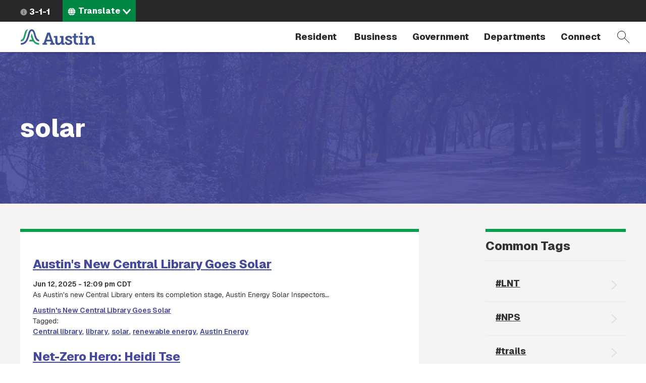

--- FILE ---
content_type: image/svg+xml
request_url: https://www.austintexas.gov/themes/custom/coa/images/icons/search.svg
body_size: 627
content:
<?xml version="1.0" encoding="UTF-8"?>
<svg width="24px" height="24px" viewBox="0 0 24 24" version="1.1" xmlns="http://www.w3.org/2000/svg" xmlns:xlink="http://www.w3.org/1999/xlink">
    <!-- Generator: sketchtool 52.5 (67469) - http://www.bohemiancoding.com/sketch -->
    <title>E0E3BF1C-D7AB-4A1D-BF7B-8744B5D9D32B</title>
    <desc>Created with sketchtool.</desc>
    <g id="UI" stroke="none" stroke-width="1" fill="none" fill-rule="evenodd">
        <g id="iPhone-SE" transform="translate(-276.000000, -58.000000)">
            <g id="nav">
                <g id="nav-mobile-closed" transform="translate(0.000000, 40.000000)">
                    <g id="icon-/-search">
                        <g transform="translate(276.000000, 18.000000)">
                            <g id="search.3.3.1">
                                <g id="Outline_Icons_1_" stroke="#000000" stroke-linejoin="round">
                                    <g id="Outline_Icons">
                                        <g id="Group">
                                            <circle id="Oval" cx="8.5" cy="8.5" r="8"></circle>
                                            <path d="M14.156,14.156 L23.5,23.5" id="Path" stroke-linecap="round"></path>
                                        </g>
                                    </g>
                                </g>
                                <g id="Frames-24px">
                                    <rect id="Rectangle" x="0" y="0" width="24" height="24"></rect>
                                </g>
                            </g>
                        </g>
                    </g>
                </g>
            </g>
        </g>
    </g>
</svg>